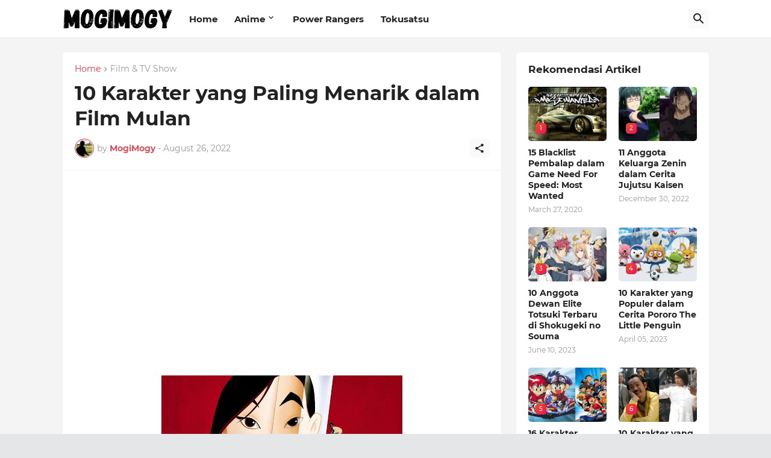

--- FILE ---
content_type: text/html; charset=utf-8
request_url: https://www.google.com/recaptcha/api2/aframe
body_size: 267
content:
<!DOCTYPE HTML><html><head><meta http-equiv="content-type" content="text/html; charset=UTF-8"></head><body><script nonce="K1lIrcq5Sz8Cp18DcAfnjQ">/** Anti-fraud and anti-abuse applications only. See google.com/recaptcha */ try{var clients={'sodar':'https://pagead2.googlesyndication.com/pagead/sodar?'};window.addEventListener("message",function(a){try{if(a.source===window.parent){var b=JSON.parse(a.data);var c=clients[b['id']];if(c){var d=document.createElement('img');d.src=c+b['params']+'&rc='+(localStorage.getItem("rc::a")?sessionStorage.getItem("rc::b"):"");window.document.body.appendChild(d);sessionStorage.setItem("rc::e",parseInt(sessionStorage.getItem("rc::e")||0)+1);localStorage.setItem("rc::h",'1769478654305');}}}catch(b){}});window.parent.postMessage("_grecaptcha_ready", "*");}catch(b){}</script></body></html>